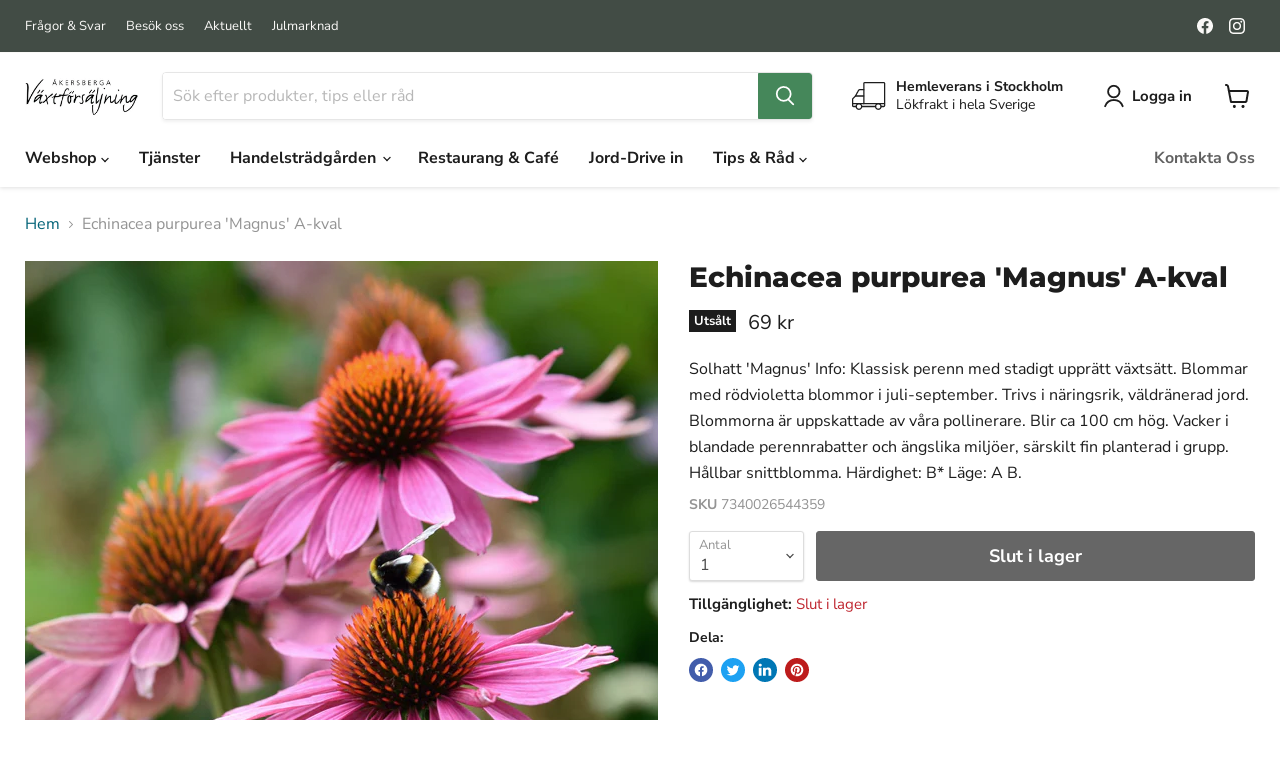

--- FILE ---
content_type: text/javascript; charset=utf-8
request_url: https://bergavaxter.se/products/echinacea-purpurea-magnus-a-kval.js
body_size: 842
content:
{"id":6558576705581,"title":"Echinacea purpurea 'Magnus' A-kval","handle":"echinacea-purpurea-magnus-a-kval","description":"Solhatt 'Magnus' Info: Klassisk perenn med stadigt upprätt växtsätt. Blommar med rödvioletta blommor i juli-september. Trivs i näringsrik, väldränerad jord. Blommorna är uppskattade av våra pollinerare. Blir ca 100 cm hög. Vacker i blandade perennrabatter och ängslika miljöer, särskilt fin planterad i grupp. Hållbar snittblomma. Härdighet: B* Läge: A B.","published_at":"2026-01-21T14:38:43+01:00","created_at":"2021-04-07T10:21:37+02:00","vendor":"Säve","type":"Perenner","tags":[],"price":6900,"price_min":6900,"price_max":6900,"available":false,"price_varies":false,"compare_at_price":null,"compare_at_price_min":0,"compare_at_price_max":0,"compare_at_price_varies":false,"variants":[{"id":39329457963053,"title":"Default Title","option1":"Default Title","option2":null,"option3":null,"sku":"7340026544359","requires_shipping":true,"taxable":true,"featured_image":{"id":55113368174920,"product_id":6558576705581,"position":1,"created_at":"2024-01-31T17:51:00+01:00","updated_at":"2024-01-31T17:51:00+01:00","alt":null,"width":1200,"height":1200,"src":"https:\/\/cdn.shopify.com\/s\/files\/1\/0367\/3174\/8397\/products\/SPI_2991332420_7b07c8d2-2f0c-44e2-96ad-1ac2cd69adfb.jpg?v=1706719860","variant_ids":[39329457963053]},"available":false,"name":"Echinacea purpurea 'Magnus' A-kval","public_title":null,"options":["Default Title"],"price":6900,"weight":0,"compare_at_price":null,"inventory_management":"shopify","barcode":"7340026544359","featured_media":{"alt":null,"id":47761581932872,"position":1,"preview_image":{"aspect_ratio":1.0,"height":1200,"width":1200,"src":"https:\/\/cdn.shopify.com\/s\/files\/1\/0367\/3174\/8397\/products\/SPI_2991332420_7b07c8d2-2f0c-44e2-96ad-1ac2cd69adfb.jpg?v=1706719860"}},"requires_selling_plan":false,"selling_plan_allocations":[]}],"images":["\/\/cdn.shopify.com\/s\/files\/1\/0367\/3174\/8397\/products\/SPI_2991332420_7b07c8d2-2f0c-44e2-96ad-1ac2cd69adfb.jpg?v=1706719860","\/\/cdn.shopify.com\/s\/files\/1\/0367\/3174\/8397\/products\/SPI_2991332419_3bb1b9ad-7af7-45b8-b460-9e18a125c7b3.jpg?v=1706719860","\/\/cdn.shopify.com\/s\/files\/1\/0367\/3174\/8397\/products\/SPI_2991327908_b7ca855d-d03a-447a-b55c-731d72e65610.jpg?v=1706719860","\/\/cdn.shopify.com\/s\/files\/1\/0367\/3174\/8397\/products\/SPI_2991331546_d4d1ce6b-631f-4643-bf4a-5ae2beb95e68.jpg?v=1706719860"],"featured_image":"\/\/cdn.shopify.com\/s\/files\/1\/0367\/3174\/8397\/products\/SPI_2991332420_7b07c8d2-2f0c-44e2-96ad-1ac2cd69adfb.jpg?v=1706719860","options":[{"name":"Title","position":1,"values":["Default Title"]}],"url":"\/products\/echinacea-purpurea-magnus-a-kval","media":[{"alt":null,"id":47761581932872,"position":1,"preview_image":{"aspect_ratio":1.0,"height":1200,"width":1200,"src":"https:\/\/cdn.shopify.com\/s\/files\/1\/0367\/3174\/8397\/products\/SPI_2991332420_7b07c8d2-2f0c-44e2-96ad-1ac2cd69adfb.jpg?v=1706719860"},"aspect_ratio":1.0,"height":1200,"media_type":"image","src":"https:\/\/cdn.shopify.com\/s\/files\/1\/0367\/3174\/8397\/products\/SPI_2991332420_7b07c8d2-2f0c-44e2-96ad-1ac2cd69adfb.jpg?v=1706719860","width":1200},{"alt":null,"id":47761581965640,"position":2,"preview_image":{"aspect_ratio":1.0,"height":1200,"width":1200,"src":"https:\/\/cdn.shopify.com\/s\/files\/1\/0367\/3174\/8397\/products\/SPI_2991332419_3bb1b9ad-7af7-45b8-b460-9e18a125c7b3.jpg?v=1706719860"},"aspect_ratio":1.0,"height":1200,"media_type":"image","src":"https:\/\/cdn.shopify.com\/s\/files\/1\/0367\/3174\/8397\/products\/SPI_2991332419_3bb1b9ad-7af7-45b8-b460-9e18a125c7b3.jpg?v=1706719860","width":1200},{"alt":null,"id":47761581998408,"position":3,"preview_image":{"aspect_ratio":1.0,"height":1200,"width":1200,"src":"https:\/\/cdn.shopify.com\/s\/files\/1\/0367\/3174\/8397\/products\/SPI_2991327908_b7ca855d-d03a-447a-b55c-731d72e65610.jpg?v=1706719860"},"aspect_ratio":1.0,"height":1200,"media_type":"image","src":"https:\/\/cdn.shopify.com\/s\/files\/1\/0367\/3174\/8397\/products\/SPI_2991327908_b7ca855d-d03a-447a-b55c-731d72e65610.jpg?v=1706719860","width":1200},{"alt":null,"id":47761582031176,"position":4,"preview_image":{"aspect_ratio":1.0,"height":1200,"width":1200,"src":"https:\/\/cdn.shopify.com\/s\/files\/1\/0367\/3174\/8397\/products\/SPI_2991331546_d4d1ce6b-631f-4643-bf4a-5ae2beb95e68.jpg?v=1706719860"},"aspect_ratio":1.0,"height":1200,"media_type":"image","src":"https:\/\/cdn.shopify.com\/s\/files\/1\/0367\/3174\/8397\/products\/SPI_2991331546_d4d1ce6b-631f-4643-bf4a-5ae2beb95e68.jpg?v=1706719860","width":1200}],"requires_selling_plan":false,"selling_plan_groups":[]}